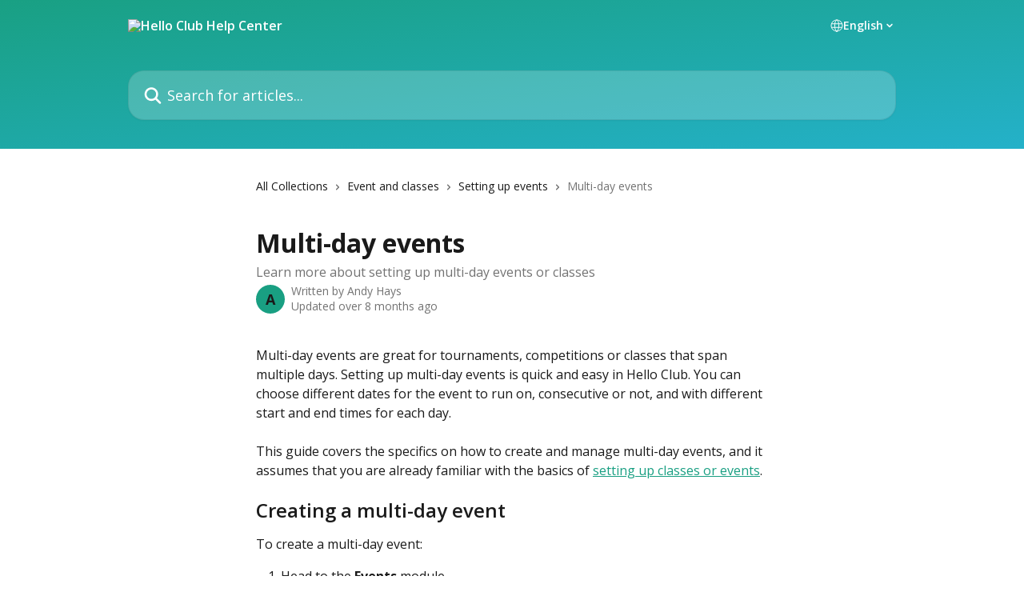

--- FILE ---
content_type: text/html; charset=utf-8
request_url: https://help.helloclub.com/en/articles/4344014-multi-day-events
body_size: 15051
content:
<!DOCTYPE html><html lang="en"><head><meta charSet="utf-8" data-next-head=""/><title data-next-head="">Multi-day events | Hello Club Help Center</title><meta property="og:title" content="Multi-day events | Hello Club Help Center" data-next-head=""/><meta name="twitter:title" content="Multi-day events | Hello Club Help Center" data-next-head=""/><meta property="og:description" content="Learn more about setting up multi-day events or classes" data-next-head=""/><meta name="twitter:description" content="Learn more about setting up multi-day events or classes" data-next-head=""/><meta name="description" content="Learn more about setting up multi-day events or classes" data-next-head=""/><meta property="og:type" content="article" data-next-head=""/><meta property="og:image" content="https://downloads.intercomcdn.com/i/o/556279/a9d04e1fd36ef1ddb70eb6e1/cff93d2a9a2c0c7f3c8fbb451dc6021f.jpg" data-next-head=""/><meta property="twitter:image" content="https://downloads.intercomcdn.com/i/o/556279/a9d04e1fd36ef1ddb70eb6e1/cff93d2a9a2c0c7f3c8fbb451dc6021f.jpg" data-next-head=""/><meta name="robots" content="all" data-next-head=""/><meta name="viewport" content="width=device-width, initial-scale=1" data-next-head=""/><link href="https://intercom.help/helloclub/assets/favicon" rel="icon" data-next-head=""/><link rel="canonical" href="https://help.helloclub.com/en/articles/4344014-multi-day-events" data-next-head=""/><link rel="alternate" href="https://help.helloclub.com/en/articles/4344014-multi-day-events" hrefLang="en" data-next-head=""/><link rel="alternate" href="https://help.helloclub.com/en/articles/4344014-multi-day-events" hrefLang="x-default" data-next-head=""/><link nonce="deeSIWXNkk5ojxjfAA92cnMi69y/DOxUg4KRtDYW0qk=" rel="preload" href="https://static.intercomassets.com/_next/static/css/3141721a1e975790.css" as="style"/><link nonce="deeSIWXNkk5ojxjfAA92cnMi69y/DOxUg4KRtDYW0qk=" rel="stylesheet" href="https://static.intercomassets.com/_next/static/css/3141721a1e975790.css" data-n-g=""/><link nonce="deeSIWXNkk5ojxjfAA92cnMi69y/DOxUg4KRtDYW0qk=" rel="preload" href="https://static.intercomassets.com/_next/static/css/13130565ff5657d1.css" as="style"/><link nonce="deeSIWXNkk5ojxjfAA92cnMi69y/DOxUg4KRtDYW0qk=" rel="stylesheet" href="https://static.intercomassets.com/_next/static/css/13130565ff5657d1.css"/><noscript data-n-css="deeSIWXNkk5ojxjfAA92cnMi69y/DOxUg4KRtDYW0qk="></noscript><script defer="" nonce="deeSIWXNkk5ojxjfAA92cnMi69y/DOxUg4KRtDYW0qk=" nomodule="" src="https://static.intercomassets.com/_next/static/chunks/polyfills-42372ed130431b0a.js"></script><script defer="" src="https://static.intercomassets.com/_next/static/chunks/5691.a412599123a5069e.js" nonce="deeSIWXNkk5ojxjfAA92cnMi69y/DOxUg4KRtDYW0qk="></script><script src="https://static.intercomassets.com/_next/static/chunks/webpack-899fee348619caaf.js" nonce="deeSIWXNkk5ojxjfAA92cnMi69y/DOxUg4KRtDYW0qk=" defer=""></script><script src="https://static.intercomassets.com/_next/static/chunks/framework-1f1b8d38c1d86c61.js" nonce="deeSIWXNkk5ojxjfAA92cnMi69y/DOxUg4KRtDYW0qk=" defer=""></script><script src="https://static.intercomassets.com/_next/static/chunks/main-2c5e5f2c49cfa8a6.js" nonce="deeSIWXNkk5ojxjfAA92cnMi69y/DOxUg4KRtDYW0qk=" defer=""></script><script src="https://static.intercomassets.com/_next/static/chunks/pages/_app-2d5e77f45ec55626.js" nonce="deeSIWXNkk5ojxjfAA92cnMi69y/DOxUg4KRtDYW0qk=" defer=""></script><script src="https://static.intercomassets.com/_next/static/chunks/d0502abb-aa607f45f5026044.js" nonce="deeSIWXNkk5ojxjfAA92cnMi69y/DOxUg4KRtDYW0qk=" defer=""></script><script src="https://static.intercomassets.com/_next/static/chunks/6190-ef428f6633b5a03f.js" nonce="deeSIWXNkk5ojxjfAA92cnMi69y/DOxUg4KRtDYW0qk=" defer=""></script><script src="https://static.intercomassets.com/_next/static/chunks/5729-6d79ddfe1353a77c.js" nonce="deeSIWXNkk5ojxjfAA92cnMi69y/DOxUg4KRtDYW0qk=" defer=""></script><script src="https://static.intercomassets.com/_next/static/chunks/2384-242e4a028ba58b01.js" nonce="deeSIWXNkk5ojxjfAA92cnMi69y/DOxUg4KRtDYW0qk=" defer=""></script><script src="https://static.intercomassets.com/_next/static/chunks/4835-9db7cd232aae5617.js" nonce="deeSIWXNkk5ojxjfAA92cnMi69y/DOxUg4KRtDYW0qk=" defer=""></script><script src="https://static.intercomassets.com/_next/static/chunks/2735-6fafbb9ff4abfca1.js" nonce="deeSIWXNkk5ojxjfAA92cnMi69y/DOxUg4KRtDYW0qk=" defer=""></script><script src="https://static.intercomassets.com/_next/static/chunks/pages/%5BhelpCenterIdentifier%5D/%5Blocale%5D/articles/%5BarticleSlug%5D-0426bb822f2fd459.js" nonce="deeSIWXNkk5ojxjfAA92cnMi69y/DOxUg4KRtDYW0qk=" defer=""></script><script src="https://static.intercomassets.com/_next/static/8KXZrvQS8ExAXyCJzGv7M/_buildManifest.js" nonce="deeSIWXNkk5ojxjfAA92cnMi69y/DOxUg4KRtDYW0qk=" defer=""></script><script src="https://static.intercomassets.com/_next/static/8KXZrvQS8ExAXyCJzGv7M/_ssgManifest.js" nonce="deeSIWXNkk5ojxjfAA92cnMi69y/DOxUg4KRtDYW0qk=" defer=""></script><meta name="sentry-trace" content="d01e4e52173ec606944b8ca60e67df1a-3d41bf5ac40f4f79-0"/><meta name="baggage" content="sentry-environment=production,sentry-release=bd73d28013b550363508e1b733bd899af7f7fb84,sentry-public_key=187f842308a64dea9f1f64d4b1b9c298,sentry-trace_id=d01e4e52173ec606944b8ca60e67df1a,sentry-org_id=2129,sentry-sampled=false,sentry-sample_rand=0.6984975528842126,sentry-sample_rate=0"/><style id="__jsx-7397516">:root{--body-bg: rgb(255, 255, 255);
--body-image: none;
--body-bg-rgb: 255, 255, 255;
--body-border: rgb(230, 230, 230);
--body-primary-color: #1a1a1a;
--body-secondary-color: #737373;
--body-reaction-bg: rgb(242, 242, 242);
--body-reaction-text-color: rgb(64, 64, 64);
--body-toc-active-border: #737373;
--body-toc-inactive-border: #f2f2f2;
--body-toc-inactive-color: #737373;
--body-toc-active-font-weight: 400;
--body-table-border: rgb(204, 204, 204);
--body-color: hsl(0, 0%, 0%);
--footer-bg: rgb(255, 166, 32);
--footer-image: none;
--footer-border: rgb(236, 142, 0);
--footer-color: hsl(0, 0%, 100%);
--header-bg: none;
--header-image: linear-gradient(to bottom right, #19a083,#24b1c9);
--header-color: hsl(0, 0%, 100%);
--collection-card-bg: rgb(255, 255, 255);
--collection-card-image: none;
--collection-card-color: hsl(167, 73%, 36%);
--card-bg: rgb(255, 255, 255);
--card-border-color: rgb(230, 230, 230);
--card-border-inner-radius: 15px;
--card-border-radius: 20px;
--card-shadow: 0 1px 2px 0 rgb(0 0 0 / 0.05);
--search-bar-border-radius: 20px;
--search-bar-width: 100%;
--ticket-blue-bg-color: #dce1f9;
--ticket-blue-text-color: #334bfa;
--ticket-green-bg-color: #d7efdc;
--ticket-green-text-color: #0f7134;
--ticket-orange-bg-color: #ffebdb;
--ticket-orange-text-color: #b24d00;
--ticket-red-bg-color: #ffdbdb;
--ticket-red-text-color: #df2020;
--header-height: 405px;
--header-subheader-background-color: #000000;
--header-subheader-font-color: #FFFFFF;
--content-block-bg: rgb(255, 255, 255);
--content-block-image: none;
--content-block-color: hsl(0, 0%, 10%);
--content-block-button-bg: rgb(51, 75, 250);
--content-block-button-image: none;
--content-block-button-color: hsl(0, 0%, 100%);
--content-block-button-radius: 6px;
--primary-color: hsl(167, 73%, 36%);
--primary-color-alpha-10: hsla(167, 73%, 36%, 0.1);
--primary-color-alpha-60: hsla(167, 73%, 36%, 0.6);
--text-on-primary-color: #1a1a1a}</style><style id="__jsx-2765454075">:root{--font-family-primary: 'Open Sans', 'Open Sans Fallback'}</style><style id="__jsx-3995038989">:root{--font-family-secondary: 'Open Sans', 'Open Sans Fallback'}</style><style id="__jsx-cf6f0ea00fa5c760">.fade-background.jsx-cf6f0ea00fa5c760{background:radial-gradient(333.38%100%at 50%0%,rgba(var(--body-bg-rgb),0)0%,rgba(var(--body-bg-rgb),.00925356)11.67%,rgba(var(--body-bg-rgb),.0337355)21.17%,rgba(var(--body-bg-rgb),.0718242)28.85%,rgba(var(--body-bg-rgb),.121898)35.03%,rgba(var(--body-bg-rgb),.182336)40.05%,rgba(var(--body-bg-rgb),.251516)44.25%,rgba(var(--body-bg-rgb),.327818)47.96%,rgba(var(--body-bg-rgb),.409618)51.51%,rgba(var(--body-bg-rgb),.495297)55.23%,rgba(var(--body-bg-rgb),.583232)59.47%,rgba(var(--body-bg-rgb),.671801)64.55%,rgba(var(--body-bg-rgb),.759385)70.81%,rgba(var(--body-bg-rgb),.84436)78.58%,rgba(var(--body-bg-rgb),.9551)88.2%,rgba(var(--body-bg-rgb),1)100%),var(--header-image),var(--header-bg);background-size:cover;background-position-x:center}</style><style id="__jsx-4bed0c08ce36899e">.article_body a:not(.intercom-h2b-button){color:var(--primary-color)}article a.intercom-h2b-button{background-color:var(--primary-color);border:0}.zendesk-article table{overflow-x:scroll!important;display:block!important;height:auto!important}.intercom-interblocks-unordered-nested-list ul,.intercom-interblocks-ordered-nested-list ol{margin-top:16px;margin-bottom:16px}.intercom-interblocks-unordered-nested-list ul .intercom-interblocks-unordered-nested-list ul,.intercom-interblocks-unordered-nested-list ul .intercom-interblocks-ordered-nested-list ol,.intercom-interblocks-ordered-nested-list ol .intercom-interblocks-ordered-nested-list ol,.intercom-interblocks-ordered-nested-list ol .intercom-interblocks-unordered-nested-list ul{margin-top:0;margin-bottom:0}.intercom-interblocks-image a:focus{outline-offset:3px}</style></head><body><div id="__next"><div dir="ltr" class="h-full w-full"><span class="hidden">Copyright (c) 2023, Intercom, Inc. (<a href="/cdn-cgi/l/email-protection" class="__cf_email__" data-cfemail="056960626469456c6b716077666a682b6c6a">[email&#160;protected]</a>) with Reserved Font Name &quot;Open Sans&quot;.
      This Font Software is licensed under the SIL Open Font License, Version 1.1.</span><span class="hidden">Copyright (c) 2023, Intercom, Inc. (<a href="/cdn-cgi/l/email-protection" class="__cf_email__" data-cfemail="87ebe2e0e6ebc7eee9f3e2f5e4e8eaa9eee8">[email&#160;protected]</a>) with Reserved Font Name &quot;Open Sans&quot;.
      This Font Software is licensed under the SIL Open Font License, Version 1.1.</span><a href="#main-content" class="sr-only font-bold text-header-color focus:not-sr-only focus:absolute focus:left-4 focus:top-4 focus:z-50" aria-roledescription="Link, Press control-option-right-arrow to exit">Skip to main content</a><main class="header__lite"><header id="header" data-testid="header" class="jsx-cf6f0ea00fa5c760 flex flex-col text-header-color"><div class="jsx-cf6f0ea00fa5c760 relative flex grow flex-col mb-9 bg-header-bg bg-header-image bg-cover bg-center pb-9"><div id="sr-announcement" aria-live="polite" class="jsx-cf6f0ea00fa5c760 sr-only"></div><div class="jsx-cf6f0ea00fa5c760 flex h-full flex-col items-center marker:shrink-0"><section class="relative flex w-full flex-col mb-6 pb-6"><div class="header__meta_wrapper flex justify-center px-5 pt-6 leading-none sm:px-10"><div class="flex items-center w-240" data-testid="subheader-container"><div class="mo__body header__site_name"><div class="header__logo"><a href="/en/"><img src="https://downloads.intercomcdn.com/i/o/556284/fbac36703d01a39cbce1884f/151cc9cb96b043aab3c775ef1af05f3f.png" height="200" alt="Hello Club Help Center"/></a></div></div><div><div class="flex items-center font-semibold"><div class="flex items-center md:hidden" data-testid="small-screen-children"><button class="flex items-center border-none bg-transparent px-1.5" data-testid="hamburger-menu-button" aria-label="Open menu"><svg width="24" height="24" viewBox="0 0 16 16" xmlns="http://www.w3.org/2000/svg" class="fill-current"><path d="M1.86861 2C1.38889 2 1 2.3806 1 2.85008C1 3.31957 1.38889 3.70017 1.86861 3.70017H14.1314C14.6111 3.70017 15 3.31957 15 2.85008C15 2.3806 14.6111 2 14.1314 2H1.86861Z"></path><path d="M1 8C1 7.53051 1.38889 7.14992 1.86861 7.14992H14.1314C14.6111 7.14992 15 7.53051 15 8C15 8.46949 14.6111 8.85008 14.1314 8.85008H1.86861C1.38889 8.85008 1 8.46949 1 8Z"></path><path d="M1 13.1499C1 12.6804 1.38889 12.2998 1.86861 12.2998H14.1314C14.6111 12.2998 15 12.6804 15 13.1499C15 13.6194 14.6111 14 14.1314 14H1.86861C1.38889 14 1 13.6194 1 13.1499Z"></path></svg></button><div class="fixed right-0 top-0 z-50 h-full w-full hidden" data-testid="hamburger-menu"><div class="flex h-full w-full justify-end bg-black bg-opacity-30"><div class="flex h-fit w-full flex-col bg-white opacity-100 sm:h-full sm:w-1/2"><button class="text-body-font flex items-center self-end border-none bg-transparent pr-6 pt-6" data-testid="hamburger-menu-close-button" aria-label="Close menu"><svg width="24" height="24" viewBox="0 0 16 16" xmlns="http://www.w3.org/2000/svg"><path d="M3.5097 3.5097C3.84165 3.17776 4.37984 3.17776 4.71178 3.5097L7.99983 6.79775L11.2879 3.5097C11.6198 3.17776 12.158 3.17776 12.49 3.5097C12.8219 3.84165 12.8219 4.37984 12.49 4.71178L9.20191 7.99983L12.49 11.2879C12.8219 11.6198 12.8219 12.158 12.49 12.49C12.158 12.8219 11.6198 12.8219 11.2879 12.49L7.99983 9.20191L4.71178 12.49C4.37984 12.8219 3.84165 12.8219 3.5097 12.49C3.17776 12.158 3.17776 11.6198 3.5097 11.2879L6.79775 7.99983L3.5097 4.71178C3.17776 4.37984 3.17776 3.84165 3.5097 3.5097Z"></path></svg></button><nav class="flex flex-col pl-4 text-black"><div class="relative cursor-pointer has-[:focus]:outline"><select class="peer absolute z-10 block h-6 w-full cursor-pointer opacity-0 md:text-base" aria-label="Change language" id="language-selector"><option value="/en/articles/4344014-multi-day-events" class="text-black" selected="">English</option></select><div class="mb-10 ml-5 flex items-center gap-1 text-md hover:opacity-80 peer-hover:opacity-80 md:m-0 md:ml-3 md:text-base" aria-hidden="true"><svg id="locale-picker-globe" width="16" height="16" viewBox="0 0 16 16" fill="none" xmlns="http://www.w3.org/2000/svg" class="shrink-0" aria-hidden="true"><path d="M8 15C11.866 15 15 11.866 15 8C15 4.13401 11.866 1 8 1C4.13401 1 1 4.13401 1 8C1 11.866 4.13401 15 8 15Z" stroke="currentColor" stroke-linecap="round" stroke-linejoin="round"></path><path d="M8 15C9.39949 15 10.534 11.866 10.534 8C10.534 4.13401 9.39949 1 8 1C6.60051 1 5.466 4.13401 5.466 8C5.466 11.866 6.60051 15 8 15Z" stroke="currentColor" stroke-linecap="round" stroke-linejoin="round"></path><path d="M1.448 5.75989H14.524" stroke="currentColor" stroke-linecap="round" stroke-linejoin="round"></path><path d="M1.448 10.2402H14.524" stroke="currentColor" stroke-linecap="round" stroke-linejoin="round"></path></svg>English<svg id="locale-picker-arrow" width="16" height="16" viewBox="0 0 16 16" fill="none" xmlns="http://www.w3.org/2000/svg" class="shrink-0" aria-hidden="true"><path d="M5 6.5L8.00093 9.5L11 6.50187" stroke="currentColor" stroke-width="1.5" stroke-linecap="round" stroke-linejoin="round"></path></svg></div></div></nav></div></div></div></div><nav class="hidden items-center md:flex" data-testid="large-screen-children"><div class="relative cursor-pointer has-[:focus]:outline"><select class="peer absolute z-10 block h-6 w-full cursor-pointer opacity-0 md:text-base" aria-label="Change language" id="language-selector"><option value="/en/articles/4344014-multi-day-events" class="text-black" selected="">English</option></select><div class="mb-10 ml-5 flex items-center gap-1 text-md hover:opacity-80 peer-hover:opacity-80 md:m-0 md:ml-3 md:text-base" aria-hidden="true"><svg id="locale-picker-globe" width="16" height="16" viewBox="0 0 16 16" fill="none" xmlns="http://www.w3.org/2000/svg" class="shrink-0" aria-hidden="true"><path d="M8 15C11.866 15 15 11.866 15 8C15 4.13401 11.866 1 8 1C4.13401 1 1 4.13401 1 8C1 11.866 4.13401 15 8 15Z" stroke="currentColor" stroke-linecap="round" stroke-linejoin="round"></path><path d="M8 15C9.39949 15 10.534 11.866 10.534 8C10.534 4.13401 9.39949 1 8 1C6.60051 1 5.466 4.13401 5.466 8C5.466 11.866 6.60051 15 8 15Z" stroke="currentColor" stroke-linecap="round" stroke-linejoin="round"></path><path d="M1.448 5.75989H14.524" stroke="currentColor" stroke-linecap="round" stroke-linejoin="round"></path><path d="M1.448 10.2402H14.524" stroke="currentColor" stroke-linecap="round" stroke-linejoin="round"></path></svg>English<svg id="locale-picker-arrow" width="16" height="16" viewBox="0 0 16 16" fill="none" xmlns="http://www.w3.org/2000/svg" class="shrink-0" aria-hidden="true"><path d="M5 6.5L8.00093 9.5L11 6.50187" stroke="currentColor" stroke-width="1.5" stroke-linecap="round" stroke-linejoin="round"></path></svg></div></div></nav></div></div></div></div></section><section class="relative mx-5 flex h-full w-full flex-col items-center px-5 sm:px-10"><div class="flex h-full max-w-full flex-col w-240 justify-end" data-testid="main-header-container"><div id="search-bar" class="relative w-full"><form action="/en/" autoComplete="off"><div class="flex w-full flex-col items-start"><div class="relative flex w-full sm:w-search-bar"><label for="search-input" class="sr-only">Search for articles...</label><input id="search-input" type="text" autoComplete="off" class="peer w-full rounded-search-bar border border-black-alpha-8 bg-white-alpha-20 p-4 ps-12 font-secondary text-lg text-header-color shadow-search-bar outline-none transition ease-linear placeholder:text-header-color hover:bg-white-alpha-27 hover:shadow-search-bar-hover focus:border-transparent focus:bg-white focus:text-black-10 focus:shadow-search-bar-focused placeholder:focus:text-black-45" placeholder="Search for articles..." name="q" aria-label="Search for articles..." value=""/><div class="absolute inset-y-0 start-0 flex items-center fill-header-color peer-focus-visible:fill-black-45 pointer-events-none ps-5"><svg width="22" height="21" viewBox="0 0 22 21" xmlns="http://www.w3.org/2000/svg" class="fill-inherit" aria-hidden="true"><path fill-rule="evenodd" clip-rule="evenodd" d="M3.27485 8.7001C3.27485 5.42781 5.92757 2.7751 9.19985 2.7751C12.4721 2.7751 15.1249 5.42781 15.1249 8.7001C15.1249 11.9724 12.4721 14.6251 9.19985 14.6251C5.92757 14.6251 3.27485 11.9724 3.27485 8.7001ZM9.19985 0.225098C4.51924 0.225098 0.724854 4.01948 0.724854 8.7001C0.724854 13.3807 4.51924 17.1751 9.19985 17.1751C11.0802 17.1751 12.8176 16.5627 14.2234 15.5265L19.0981 20.4013C19.5961 20.8992 20.4033 20.8992 20.9013 20.4013C21.3992 19.9033 21.3992 19.0961 20.9013 18.5981L16.0264 13.7233C17.0625 12.3176 17.6749 10.5804 17.6749 8.7001C17.6749 4.01948 13.8805 0.225098 9.19985 0.225098Z"></path></svg></div></div></div></form></div></div></section></div></div></header><div class="z-1 flex shrink-0 grow basis-auto justify-center px-5 sm:px-10"><section data-testid="main-content" id="main-content" class="max-w-full w-240"><section data-testid="article-section" class="section section__article"><div class="justify-center flex"><div class="relative z-3 w-full lg:max-w-160 "><div class="flex pb-6 max-md:pb-2 lg:max-w-160"><div tabindex="-1" class="focus:outline-none"><div class="flex flex-wrap items-baseline pb-4 text-base" tabindex="0" role="navigation" aria-label="Breadcrumb"><a href="/en/" class="pr-2 text-body-primary-color no-underline hover:text-body-secondary-color">All Collections</a><div class="pr-2" aria-hidden="true"><svg width="6" height="10" viewBox="0 0 6 10" class="block h-2 w-2 fill-body-secondary-color rtl:rotate-180" xmlns="http://www.w3.org/2000/svg"><path fill-rule="evenodd" clip-rule="evenodd" d="M0.648862 0.898862C0.316916 1.23081 0.316916 1.769 0.648862 2.10094L3.54782 4.9999L0.648862 7.89886C0.316916 8.23081 0.316917 8.769 0.648862 9.10094C0.980808 9.43289 1.519 9.43289 1.85094 9.10094L5.35094 5.60094C5.68289 5.269 5.68289 4.73081 5.35094 4.39886L1.85094 0.898862C1.519 0.566916 0.980807 0.566916 0.648862 0.898862Z"></path></svg></div><a href="https://help.helloclub.com/en/collections/1052280-event-and-classes" class="pr-2 text-body-primary-color no-underline hover:text-body-secondary-color" data-testid="breadcrumb-0">Event and classes</a><div class="pr-2" aria-hidden="true"><svg width="6" height="10" viewBox="0 0 6 10" class="block h-2 w-2 fill-body-secondary-color rtl:rotate-180" xmlns="http://www.w3.org/2000/svg"><path fill-rule="evenodd" clip-rule="evenodd" d="M0.648862 0.898862C0.316916 1.23081 0.316916 1.769 0.648862 2.10094L3.54782 4.9999L0.648862 7.89886C0.316916 8.23081 0.316917 8.769 0.648862 9.10094C0.980808 9.43289 1.519 9.43289 1.85094 9.10094L5.35094 5.60094C5.68289 5.269 5.68289 4.73081 5.35094 4.39886L1.85094 0.898862C1.519 0.566916 0.980807 0.566916 0.648862 0.898862Z"></path></svg></div><a href="https://help.helloclub.com/en/collections/3253140-setting-up-events" class="pr-2 text-body-primary-color no-underline hover:text-body-secondary-color" data-testid="breadcrumb-1">Setting up events</a><div class="pr-2" aria-hidden="true"><svg width="6" height="10" viewBox="0 0 6 10" class="block h-2 w-2 fill-body-secondary-color rtl:rotate-180" xmlns="http://www.w3.org/2000/svg"><path fill-rule="evenodd" clip-rule="evenodd" d="M0.648862 0.898862C0.316916 1.23081 0.316916 1.769 0.648862 2.10094L3.54782 4.9999L0.648862 7.89886C0.316916 8.23081 0.316917 8.769 0.648862 9.10094C0.980808 9.43289 1.519 9.43289 1.85094 9.10094L5.35094 5.60094C5.68289 5.269 5.68289 4.73081 5.35094 4.39886L1.85094 0.898862C1.519 0.566916 0.980807 0.566916 0.648862 0.898862Z"></path></svg></div><div class="text-body-secondary-color">Multi-day events</div></div></div></div><div class=""><div class="article intercom-force-break"><div class="mb-10 max-lg:mb-6"><div class="flex flex-col gap-4"><div class="flex flex-col"><h1 class="mb-1 font-primary text-2xl font-bold leading-10 text-body-primary-color">Multi-day events</h1><div class="text-md font-normal leading-normal text-body-secondary-color"><p>Learn more about setting up multi-day events or classes</p></div></div><div class="avatar"><div class="avatar__photo"><span class="inline-flex items-center justify-center rounded-full bg-primary text-lg font-bold leading-6 text-primary-text shadow-solid-2 shadow-body-bg [&amp;:nth-child(n+2)]:hidden lg:[&amp;:nth-child(n+2)]:inline-flex h-8 w-8 sm:h-9 sm:w-9"><span class="text-lg leading-6">A</span></span></div><div class="avatar__info -mt-0.5 text-base"><span class="text-body-secondary-color"><div>Written by <span>Andy Hays</span></div> <!-- -->Updated over 8 months ago</span></div></div></div></div><div class="jsx-4bed0c08ce36899e "><div class="jsx-4bed0c08ce36899e article_body"><article class="jsx-4bed0c08ce36899e "><div class="intercom-interblocks-paragraph no-margin intercom-interblocks-align-left"><p>Multi-day events are great for tournaments, competitions or classes that span multiple days. Setting up multi-day events is quick and easy in Hello Club. You can choose different dates for the event to run on, consecutive or not, and with different start and end times for each day.</p></div><div class="intercom-interblocks-paragraph no-margin intercom-interblocks-align-left"><p> </p></div><div class="intercom-interblocks-paragraph no-margin intercom-interblocks-align-left"><p>This guide covers the specifics on how to create and manage multi-day events, and it assumes that you are already familiar with the basics of <a href="https://help.helloclub.com/en/articles/4292742-setting-up-classes-or-events" rel="nofollow noopener noreferrer" target="_blank">setting up classes or events</a>.</p></div><div class="intercom-interblocks-paragraph no-margin intercom-interblocks-align-left"><p> </p></div><div class="intercom-interblocks-heading intercom-interblocks-align-left"><h1 id="creating-a-multi-day-event">Creating a multi-day event</h1></div><div class="intercom-interblocks-paragraph no-margin intercom-interblocks-align-left"><p>To create a multi-day event:</p></div><div class="intercom-interblocks-ordered-nested-list"><ol><li><div class="intercom-interblocks-paragraph no-margin intercom-interblocks-align-left"><p>Head to the <b>Events</b> module</p></div></li><li><div class="intercom-interblocks-paragraph no-margin intercom-interblocks-align-left"><p>Click on the green button in the bottom right to add a new event</p></div></li><li><div class="intercom-interblocks-paragraph no-margin intercom-interblocks-align-left"><p>Fill out the basic details and then press the <b>Next</b> button</p></div></li><li><div class="intercom-interblocks-paragraph no-margin intercom-interblocks-align-left"><p>On the Date &amp; time card, select <b>Multi</b>-<b>day</b> as the event type.</p></div></li></ol></div><div class="intercom-interblocks-image intercom-interblocks-align-center"><a href="https://downloads.intercomcdn.com/i/o/269128922/37824f4b2a734519c28d4e4d/image.png?expires=1769128200&amp;signature=a63f2f1e12f4c5e30ce23635eddb22de966b598b88ed22d3d5010bb60f25b07f&amp;req=diYuF8t2lINdFb4f3HP0gMMlJWZhemqOimceyJpK6ee4GVj6k5r3zcCs4NjT%0ABJVVlf8jP3ZAtfLmSg%3D%3D%0A" target="_blank" rel="noreferrer nofollow noopener"><img src="https://downloads.intercomcdn.com/i/o/269128922/37824f4b2a734519c28d4e4d/image.png?expires=1769128200&amp;signature=a63f2f1e12f4c5e30ce23635eddb22de966b598b88ed22d3d5010bb60f25b07f&amp;req=diYuF8t2lINdFb4f3HP0gMMlJWZhemqOimceyJpK6ee4GVj6k5r3zcCs4NjT%0ABJVVlf8jP3ZAtfLmSg%3D%3D%0A" width="355" height="70"/></a></div><div class="intercom-interblocks-paragraph no-margin intercom-interblocks-align-left"><p><b><i>Note:</i></b> The type of event can only be chosen when creating an event, it cannot be edited once the event is created.</p></div><div class="intercom-interblocks-paragraph no-margin intercom-interblocks-align-left"><p> </p></div><div class="intercom-interblocks-paragraph no-margin intercom-interblocks-align-left"><p>Once selected, you can specify the dates and start and end times for each part of the multi-day event. To add another day, select the <b>Add day</b> button on the bottom left:</p></div><div class="intercom-interblocks-paragraph no-margin intercom-interblocks-align-left"><p> </p></div><div class="intercom-interblocks-image intercom-interblocks-align-center"><a href="https://downloads.intercomcdn.com/i/o/244600766/55d0a6d1cfafe3e13c4c4f83/image.png?expires=1769128200&amp;signature=cbb709826b36759e8d81a5d9309f0dba4e72b678fa8f3cbf7f2469526ae39919&amp;req=diQjEMl%2BmodZFb4f3HP0gAiXNp5G9lzMNpPOBbFYZiUsrYFgwkYu95D%2FO14I%0AOkPI3Y%2BWe5MCZy7ZOQ%3D%3D%0A" target="_blank" rel="noreferrer nofollow noopener"><img src="https://downloads.intercomcdn.com/i/o/244600766/55d0a6d1cfafe3e13c4c4f83/image.png?expires=1769128200&amp;signature=cbb709826b36759e8d81a5d9309f0dba4e72b678fa8f3cbf7f2469526ae39919&amp;req=diQjEMl%2BmodZFb4f3HP0gAiXNp5G9lzMNpPOBbFYZiUsrYFgwkYu95D%2FO14I%0AOkPI3Y%2BWe5MCZy7ZOQ%3D%3D%0A" width="530" height="204"/></a></div><div class="intercom-interblocks-paragraph no-margin intercom-interblocks-align-left"><p>Once you&#x27;ve set up the days and times, continue setting up the rest of the event as you would with any other type. </p></div><div class="intercom-interblocks-paragraph no-margin intercom-interblocks-align-left"><p> </p></div><div class="intercom-interblocks-heading intercom-interblocks-align-left"><h1 id="attendance-for-multi-day-events">Attendance for multi-day events</h1></div><div class="intercom-interblocks-paragraph no-margin intercom-interblocks-align-left"><p>When creating a recurring event that’s open for members to sign up to, you will encounter a setting called <b>Multi</b>-<b>day handling</b> on the attendance settings card. You can use this setting to determine if members sign up for the whole event series, or if they can sign up for each event in the series separately:</p></div><div class="intercom-interblocks-paragraph no-margin intercom-interblocks-align-left"><p> </p></div><div class="intercom-interblocks-image intercom-interblocks-align-center"><a href="https://downloads.intercomcdn.com/i/o/236270642/32f4171ebb8e1805f82b1b04/image.png?expires=1769128200&amp;signature=d2ccf3840ed30186f8202535ab3f7c5f9ae338eab52d382113661d17dfa3b9ed&amp;req=diMhFM5%2Bm4VdFb4f3HP0gC3XGyh1omw7y6MVRmwh412b%2BZhZ4VQqSihBsTcE%0Af0E%2FchzUzvrdtCY81A%3D%3D%0A" target="_blank" rel="noreferrer nofollow noopener"><img src="https://downloads.intercomcdn.com/i/o/236270642/32f4171ebb8e1805f82b1b04/image.png?expires=1769128200&amp;signature=d2ccf3840ed30186f8202535ab3f7c5f9ae338eab52d382113661d17dfa3b9ed&amp;req=diMhFM5%2Bm4VdFb4f3HP0gC3XGyh1omw7y6MVRmwh412b%2BZhZ4VQqSihBsTcE%0Af0E%2FchzUzvrdtCY81A%3D%3D%0A" width="414" height="99"/></a></div><div class="intercom-interblocks-paragraph no-margin intercom-interblocks-align-left"><p>This setting will also determine if the fees are charged for the entire event series, or per individual event in the series.</p></div><div class="intercom-interblocks-paragraph no-margin intercom-interblocks-align-left"><p> </p></div><div class="intercom-interblocks-heading intercom-interblocks-align-left"><h1 id="changing-multi-day-events">Changing multi-day events</h1></div><div class="intercom-interblocks-paragraph no-margin intercom-interblocks-align-left"><p>To change a multi-day event:</p></div><div class="intercom-interblocks-ordered-nested-list"><ol><li><div class="intercom-interblocks-paragraph no-margin intercom-interblocks-align-left"><p>Go to the <b>Events</b> module</p></div></li><li><div class="intercom-interblocks-paragraph no-margin intercom-interblocks-align-left"><p>Click on the event you want to change or select <b>Edit</b> in the <a href="https://help.helloclub.com/en/articles/1900007-the-context-menu">context menu</a></p></div></li><li><div class="intercom-interblocks-paragraph no-margin intercom-interblocks-align-left"><p>Make the relevant changes</p></div></li><li><div class="intercom-interblocks-paragraph no-margin intercom-interblocks-align-left"><p>When prompted, choose what part of the multi-day event you want to change.</p></div></li></ol></div><div class="intercom-interblocks-paragraph no-margin intercom-interblocks-align-left"><p>You will get the choice to change a single event, the selected event and all following events in the series, or to all events in the multi-day event series:</p></div><div class="intercom-interblocks-paragraph no-margin intercom-interblocks-align-left"><p> </p></div><div class="intercom-interblocks-image intercom-interblocks-align-center"><a href="https://downloads.intercomcdn.com/i/o/244597842/6ac55e31661f44a1b9748720/image.png?expires=1769128200&amp;signature=a0c908595c2c71fa8839b1489e52562dc410692f8ab25a6475dd35500d86ebac&amp;req=diQjE8B5lYVdFb4f3HP0gCEsJepBkZ9L6zYoc2ho5nrSWnxPuZQRwKtvikzN%0A%2FftzTszJMxP8O%2FiejA%3D%3D%0A" target="_blank" rel="noreferrer nofollow noopener"><img src="https://downloads.intercomcdn.com/i/o/244597842/6ac55e31661f44a1b9748720/image.png?expires=1769128200&amp;signature=a0c908595c2c71fa8839b1489e52562dc410692f8ab25a6475dd35500d86ebac&amp;req=diQjE8B5lYVdFb4f3HP0gCEsJepBkZ9L6zYoc2ho5nrSWnxPuZQRwKtvikzN%0A%2FftzTszJMxP8O%2FiejA%3D%3D%0A" width="317" height="112"/></a></div><div class="intercom-interblocks-paragraph no-margin intercom-interblocks-align-left"><p>There are a few settings for multi-day events that will always affect the entire series. For example, if you change the fees or attendance questions, these will change for all instances of the multi day series.</p></div><div class="intercom-interblocks-paragraph no-margin intercom-interblocks-align-left"><p> </p></div><div class="intercom-interblocks-heading intercom-interblocks-align-left"><h1 id="removing-multi-day-events">Removing multi-day events</h1></div><div class="intercom-interblocks-paragraph no-margin intercom-interblocks-align-left"><p>To remove a multi-day event:</p></div><div class="intercom-interblocks-ordered-nested-list"><ol><li><div class="intercom-interblocks-paragraph no-margin intercom-interblocks-align-left"><p>Go to the <b>Events</b> module</p></div></li><li><div class="intercom-interblocks-paragraph no-margin intercom-interblocks-align-left"><p>Find the event you want to remove and select <b>Remove</b> in the <a href="https://help.helloclub.com/en/articles/1900007-the-context-menu">context menu</a></p></div></li><li><div class="intercom-interblocks-paragraph no-margin intercom-interblocks-align-left"><p>When prompted, choose what part of the recurring event you want to remove.</p></div></li></ol></div><div class="intercom-interblocks-paragraph no-margin intercom-interblocks-align-left"><p>You will get the choice to remove a single event, the selected event and all following events in the series, or to all events in the multi-day event series:</p></div><div class="intercom-interblocks-paragraph no-margin intercom-interblocks-align-left"><p> </p></div><div class="intercom-interblocks-image intercom-interblocks-align-center"><a href="https://downloads.intercomcdn.com/i/o/244597842/6ac55e31661f44a1b9748720/image.png?expires=1769128200&amp;signature=a0c908595c2c71fa8839b1489e52562dc410692f8ab25a6475dd35500d86ebac&amp;req=diQjE8B5lYVdFb4f3HP0gCEsJepBkZ9L6zYoc2ho5nrSWnxPuZQRwKtvikzN%0A%2FftzTszJMxP8O%2FiejA%3D%3D%0A" target="_blank" rel="noreferrer nofollow noopener"><img src="https://downloads.intercomcdn.com/i/o/244597842/6ac55e31661f44a1b9748720/image.png?expires=1769128200&amp;signature=a0c908595c2c71fa8839b1489e52562dc410692f8ab25a6475dd35500d86ebac&amp;req=diQjE8B5lYVdFb4f3HP0gCEsJepBkZ9L6zYoc2ho5nrSWnxPuZQRwKtvikzN%0A%2FftzTszJMxP8O%2FiejA%3D%3D%0A" width="317" height="112"/></a></div><div class="intercom-interblocks-heading intercom-interblocks-align-left"><h1 id="frequently-asked-questions">Frequently asked questions</h1></div><div class="intercom-interblocks-subheading intercom-interblocks-align-left"><h2 id="can-i-make-multi-day-events-recurring">Can I make multi-day events recurring?</h2></div><div class="intercom-interblocks-paragraph no-margin intercom-interblocks-align-left"><p>No, not at this stage. To get around this limitation, you would need to set up a recurring event series for each day of the multi-day event separately.</p></div><div class="intercom-interblocks-paragraph no-margin intercom-interblocks-align-left"><p> </p></div><div class="intercom-interblocks-paragraph no-margin intercom-interblocks-align-left"><p>Use the <b>Copy</b> option in the <a href="https://help.helloclub.com/en/articles/1900007-the-context-menu">context menu</a> of the first event you created to copy its details and make it easier to set up.</p></div><div class="intercom-interblocks-paragraph no-margin intercom-interblocks-align-left"><p> </p></div><div class="intercom-interblocks-heading intercom-interblocks-align-left"><h1 id="further-reading">Further reading</h1></div><div class="intercom-interblocks-unordered-nested-list"><ul><li><div class="intercom-interblocks-paragraph no-margin intercom-interblocks-align-left"><p><a href="https://help.helloclub.com/en/articles/4292742-setting-up-classes-or-events" rel="nofollow noopener noreferrer" target="_blank">Setting up events or classes</a></p></div></li><li><div class="intercom-interblocks-paragraph no-margin intercom-interblocks-align-left"><p><a href="https://help.helloclub.com/en/articles/4610317-event-rules-and-fees">Event rules and fees</a></p></div></li><li><div class="intercom-interblocks-paragraph no-margin intercom-interblocks-align-left"><p><a href="https://help.helloclub.com/en/articles/5572931-event-notifications">Event notifications</a></p></div></li><li><div class="intercom-interblocks-paragraph no-margin intercom-interblocks-align-left"><p><a href="https://help.helloclub.com/en/articles/4340537-recurring-events" rel="nofollow noopener noreferrer" target="_blank">Recurring events</a></p></div></li><li><div class="intercom-interblocks-paragraph no-margin intercom-interblocks-align-left"><p><a href="https://help.helloclub.com/en/articles/5890367-hidden-events">Hidden events</a></p></div></li><li><div class="intercom-interblocks-paragraph no-margin intercom-interblocks-align-left"><p><a href="https://help.helloclub.com/en/articles/5801567-customising-event-banners">Customising event banners</a></p></div></li></ul></div></article></div></div></div></div><div class="intercom-reaction-picker -mb-4 -ml-4 -mr-4 mt-6 rounded-card sm:-mb-2 sm:-ml-1 sm:-mr-1 sm:mt-8" role="group" aria-label="feedback form"><div class="intercom-reaction-prompt">Did this answer your question?</div><div class="intercom-reactions-container"><button class="intercom-reaction" aria-label="Disappointed Reaction" tabindex="0" data-reaction-text="disappointed" aria-pressed="false"><span title="Disappointed">😞</span></button><button class="intercom-reaction" aria-label="Neutral Reaction" tabindex="0" data-reaction-text="neutral" aria-pressed="false"><span title="Neutral">😐</span></button><button class="intercom-reaction" aria-label="Smiley Reaction" tabindex="0" data-reaction-text="smiley" aria-pressed="false"><span title="Smiley">😃</span></button></div></div></div></div></section></section></div><footer id="footer" class="mt-24 shrink-0 bg-footer-bg px-0 py-12 text-left text-base text-footer-color"><div class="shrink-0 grow basis-auto px-5 sm:px-10"><div class="mx-auto max-w-240 sm:w-auto"><div><div class="text-center" data-testid="simple-footer-layout"><div class="align-middle text-lg text-footer-color"><a class="no-underline" href="/en/"><img data-testid="logo-img" src="https://downloads.intercomcdn.com/i/o/556281/ccc4c7a1a8e77a10972ecd8f/be1e42eb2e2a37202cd9df44f2840332.png" alt="Hello Club Help Center" class="max-h-8 contrast-80 inline"/></a></div><div class="mt-10" data-testid="simple-footer-links"><div class="flex flex-row justify-center"></div><ul data-testid="social-links" class="flex flex-wrap items-center gap-4 p-0 justify-center" id="social-links"><li class="list-none align-middle"><a target="_blank" href="https://www.facebook.com/helloclubdotcom" rel="nofollow noreferrer noopener" data-testid="footer-social-link-0" class="no-underline"><img src="https://intercom.help/helloclub/assets/svg/icon:social-facebook/ffffff" alt="" aria-label="https://www.facebook.com/helloclubdotcom" width="16" height="16" loading="lazy" data-testid="social-icon-facebook"/></a></li><li class="list-none align-middle"><a target="_blank" href="https://www.linkedin.com/company/helloclub" rel="nofollow noreferrer noopener" data-testid="footer-social-link-1" class="no-underline"><img src="https://intercom.help/helloclub/assets/svg/icon:social-linkedin/ffffff" alt="" aria-label="https://www.linkedin.com/company/helloclub" width="16" height="16" loading="lazy" data-testid="social-icon-linkedin"/></a></li></ul></div><div class="mt-10 flex justify-center"><div class="flex items-center text-sm" data-testid="intercom-advert-branding"><svg width="14" height="14" viewBox="0 0 16 16" fill="none" xmlns="http://www.w3.org/2000/svg"><title>Intercom</title><g clip-path="url(#clip0_1870_86937)"><path d="M14 0H2C0.895 0 0 0.895 0 2V14C0 15.105 0.895 16 2 16H14C15.105 16 16 15.105 16 14V2C16 0.895 15.105 0 14 0ZM10.133 3.02C10.133 2.727 10.373 2.49 10.667 2.49C10.961 2.49 11.2 2.727 11.2 3.02V10.134C11.2 10.428 10.96 10.667 10.667 10.667C10.372 10.667 10.133 10.427 10.133 10.134V3.02ZM7.467 2.672C7.467 2.375 7.705 2.132 8 2.132C8.294 2.132 8.533 2.375 8.533 2.672V10.484C8.533 10.781 8.293 11.022 8 11.022C7.705 11.022 7.467 10.782 7.467 10.484V2.672ZM4.8 3.022C4.8 2.727 5.04 2.489 5.333 2.489C5.628 2.489 5.867 2.726 5.867 3.019V10.133C5.867 10.427 5.627 10.666 5.333 10.666C5.039 10.666 4.8 10.426 4.8 10.133V3.02V3.022ZM2.133 4.088C2.133 3.792 2.373 3.554 2.667 3.554C2.961 3.554 3.2 3.792 3.2 4.087V8.887C3.2 9.18 2.96 9.419 2.667 9.419C2.372 9.419 2.133 9.179 2.133 8.886V4.086V4.088ZM13.68 12.136C13.598 12.206 11.622 13.866 8 13.866C4.378 13.866 2.402 12.206 2.32 12.136C2.096 11.946 2.07 11.608 2.262 11.384C2.452 11.161 2.789 11.134 3.012 11.324C3.044 11.355 4.808 12.8 8 12.8C11.232 12.8 12.97 11.343 12.986 11.328C13.209 11.138 13.546 11.163 13.738 11.386C13.93 11.61 13.904 11.946 13.68 12.138V12.136ZM13.867 8.886C13.867 9.181 13.627 9.42 13.333 9.42C13.039 9.42 12.8 9.18 12.8 8.887V4.087C12.8 3.791 13.04 3.553 13.333 3.553C13.628 3.553 13.867 3.791 13.867 4.086V8.886Z" class="fill-current"></path></g><defs><clipPath id="clip0_1870_86937"><rect width="16" height="16" fill="none"></rect></clipPath></defs></svg><a href="https://www.intercom.com/intercom-link?company=Hello+Club&amp;solution=customer-support&amp;utm_campaign=intercom-link&amp;utm_content=We+run+on+Intercom&amp;utm_medium=help-center&amp;utm_referrer=http%3A%2F%2Fhelp.helloclub.com%2Fen%2Farticles%2F4344014-multi-day-events&amp;utm_source=desktop-web" class="pl-2 align-middle no-underline">We run on Intercom</a></div></div><div class="flex justify-center"><div class="mt-2"><a href="https://www.intercom.com/dsa-report-form" target="_blank" rel="nofollow noreferrer noopener" class="no-underline" data-testid="report-content-link">Report Content</a></div></div></div></div></div></div></footer></main></div></div><script data-cfasync="false" src="/cdn-cgi/scripts/5c5dd728/cloudflare-static/email-decode.min.js"></script><script id="__NEXT_DATA__" type="application/json" nonce="deeSIWXNkk5ojxjfAA92cnMi69y/DOxUg4KRtDYW0qk=">{"props":{"pageProps":{"app":{"id":"gudevjri","messengerUrl":"https://widget.intercom.io/widget/gudevjri","name":"Hello Club","poweredByIntercomUrl":"https://www.intercom.com/intercom-link?company=Hello+Club\u0026solution=customer-support\u0026utm_campaign=intercom-link\u0026utm_content=We+run+on+Intercom\u0026utm_medium=help-center\u0026utm_referrer=http%3A%2F%2Fhelp.helloclub.com%2Fen%2Farticles%2F4344014-multi-day-events\u0026utm_source=desktop-web","features":{"consentBannerBeta":false,"customNotFoundErrorMessage":false,"disableFontPreloading":false,"disableNoMarginClassTransformation":false,"finOnHelpCenter":false,"hideIconsWithBackgroundImages":false,"messengerCustomFonts":false}},"helpCenterSite":{"customDomain":"help.helloclub.com","defaultLocale":"en","disableBranding":false,"externalLoginName":"Hello Club","externalLoginUrl":"https://app.helloclub.com","footerContactDetails":null,"footerLinks":{"custom":[],"socialLinks":[{"iconUrl":"https://intercom.help/helloclub/assets/svg/icon:social-facebook","provider":"facebook","url":"https://www.facebook.com/helloclubdotcom"},{"iconUrl":"https://intercom.help/helloclub/assets/svg/icon:social-linkedin","provider":"linkedin","url":"https://www.linkedin.com/company/helloclub"}],"linkGroups":[]},"headerLinks":[],"homeCollectionCols":1,"googleAnalyticsTrackingId":null,"googleTagManagerId":null,"pathPrefixForCustomDomain":null,"seoIndexingEnabled":true,"helpCenterId":538116,"url":"https://help.helloclub.com","customizedFooterTextContent":null,"consentBannerConfig":null,"canInjectCustomScripts":false,"scriptSection":1,"customScriptFilesExist":false},"localeLinks":[{"id":"en","absoluteUrl":"https://help.helloclub.com/en/articles/4344014-multi-day-events","available":true,"name":"English","selected":true,"url":"/en/articles/4344014-multi-day-events"}],"requestContext":{"articleSource":null,"academy":false,"canonicalUrl":"https://help.helloclub.com/en/articles/4344014-multi-day-events","headerless":false,"isDefaultDomainRequest":false,"nonce":"deeSIWXNkk5ojxjfAA92cnMi69y/DOxUg4KRtDYW0qk=","rootUrl":"/en/","sheetUserCipher":null,"type":"help-center"},"theme":{"color":"19a083","siteName":"Hello Club Help Center","headline":"","headerFontColor":"FFFFFF","logo":"https://downloads.intercomcdn.com/i/o/556284/fbac36703d01a39cbce1884f/151cc9cb96b043aab3c775ef1af05f3f.png","logoHeight":"200","header":null,"favicon":"https://intercom.help/helloclub/assets/favicon","locale":"en","homeUrl":"https://helloclub.com","social":"https://downloads.intercomcdn.com/i/o/556279/a9d04e1fd36ef1ddb70eb6e1/cff93d2a9a2c0c7f3c8fbb451dc6021f.jpg","urlPrefixForDefaultDomain":"https://intercom.help/helloclub","customDomain":"help.helloclub.com","customDomainUsesSsl":true,"customizationOptions":{"customizationType":1,"header":{"backgroundColor":"#19a083","fontColor":"#FFFFFF","fadeToEdge":true,"backgroundGradient":{"steps":[{"color":"#19a083"},{"color":"#24b1c9"}]},"backgroundImageId":null,"backgroundImageUrl":null},"body":{"backgroundColor":"#ffffff","fontColor":null,"fadeToEdge":null,"backgroundGradient":null,"backgroundImageId":null},"footer":{"backgroundColor":"#ffa620","fontColor":"#ffffff","fadeToEdge":null,"backgroundGradient":null,"backgroundImageId":null,"showRichTextField":null},"layout":{"homePage":{"blocks":[{"type":"tickets-portal-link","enabled":false},{"type":"collection-list","columns":1,"template":0},{"type":"article-list","columns":2,"enabled":false,"localizedContent":[{"title":"","locale":"en","links":[{"articleId":"empty_article_slot","type":"article-link"},{"articleId":"empty_article_slot","type":"article-link"},{"articleId":"empty_article_slot","type":"article-link"},{"articleId":"empty_article_slot","type":"article-link"},{"articleId":"empty_article_slot","type":"article-link"},{"articleId":"empty_article_slot","type":"article-link"}]}]},{"type":"content-block","enabled":false,"columns":1}]},"collectionsPage":{"showArticleDescriptions":false},"articlePage":{},"searchPage":{}},"collectionCard":{"global":{"backgroundColor":null,"fontColor":"19a083","fadeToEdge":null,"backgroundGradient":null,"backgroundImageId":null,"showIcons":true,"backgroundImageUrl":null},"collections":[]},"global":{"font":{"customFontFaces":[],"primary":"Open Sans","secondary":"Open Sans"},"componentStyle":{"card":{"type":"bordered","borderRadius":20}},"namedComponents":{"header":{"subheader":{"enabled":false,"style":{"backgroundColor":"#000000","fontColor":"#FFFFFF"}},"style":{"height":"245px","align":"start","justify":"end"}},"searchBar":{"style":{"width":"100%","borderRadius":20}},"footer":{"type":0}},"brand":{"colors":[],"websiteUrl":""}},"contentBlock":{"blockStyle":{"backgroundColor":"#ffffff","fontColor":"#1a1a1a","fadeToEdge":null,"backgroundGradient":null,"backgroundImageId":null,"backgroundImageUrl":null},"buttonOptions":{"backgroundColor":"#334BFA","fontColor":"#ffffff","borderRadius":6},"isFullWidth":false}},"helpCenterName":"Hello Club Help Center","footerLogo":"https://downloads.intercomcdn.com/i/o/556281/ccc4c7a1a8e77a10972ecd8f/be1e42eb2e2a37202cd9df44f2840332.png","footerLogoHeight":"200","localisedInformation":{"contentBlock":{"locale":"en","title":"Content section title","withButton":false,"description":"","buttonTitle":"Button title","buttonUrl":""}}},"user":{"userId":"050ef3c9-4cc6-4252-87df-df18ac6d11df","role":"visitor_role","country_code":null},"articleContent":{"articleId":"4344014","author":{"avatar":null,"name":"Andy Hays","first_name":"Andy","avatar_shape":"circle"},"blocks":[{"type":"paragraph","text":"Multi-day events are great for tournaments, competitions or classes that span multiple days. Setting up multi-day events is quick and easy in Hello Club. You can choose different dates for the event to run on, consecutive or not, and with different start and end times for each day.","class":"no-margin"},{"type":"paragraph","text":" ","class":"no-margin"},{"type":"paragraph","text":"This guide covers the specifics on how to create and manage multi-day events, and it assumes that you are already familiar with the basics of \u003ca href=\"https://help.helloclub.com/en/articles/4292742-setting-up-classes-or-events\" rel=\"nofollow noopener noreferrer\" target=\"_blank\"\u003esetting up classes or events\u003c/a\u003e.","class":"no-margin"},{"type":"paragraph","text":" ","class":"no-margin"},{"type":"heading","text":"Creating a multi-day event","idAttribute":"creating-a-multi-day-event"},{"type":"paragraph","text":"To create a multi-day event:","class":"no-margin"},{"type":"orderedNestedList","text":"1. Head to the \u003cb\u003eEvents\u003c/b\u003e module\n2. Click on the green button in the bottom right to add a new event\n3. Fill out the basic details and then press the \u003cb\u003eNext\u003c/b\u003e button\n4. On the Date \u0026amp; time card, select \u003cb\u003eMulti\u003c/b\u003e-\u003cb\u003eday\u003c/b\u003e as the event type.","items":[{"content":[{"type":"paragraph","text":"Head to the \u003cb\u003eEvents\u003c/b\u003e module","class":"no-margin"}]},{"content":[{"type":"paragraph","text":"Click on the green button in the bottom right to add a new event","class":"no-margin"}]},{"content":[{"type":"paragraph","text":"Fill out the basic details and then press the \u003cb\u003eNext\u003c/b\u003e button","class":"no-margin"}]},{"content":[{"type":"paragraph","text":"On the Date \u0026amp; time card, select \u003cb\u003eMulti\u003c/b\u003e-\u003cb\u003eday\u003c/b\u003e as the event type.","class":"no-margin"}]}]},{"type":"image","url":"https://downloads.intercomcdn.com/i/o/269128922/37824f4b2a734519c28d4e4d/image.png?expires=1769128200\u0026signature=a63f2f1e12f4c5e30ce23635eddb22de966b598b88ed22d3d5010bb60f25b07f\u0026req=diYuF8t2lINdFb4f3HP0gMMlJWZhemqOimceyJpK6ee4GVj6k5r3zcCs4NjT%0ABJVVlf8jP3ZAtfLmSg%3D%3D%0A","width":355,"height":70,"align":"center"},{"type":"paragraph","text":"\u003cb\u003e\u003ci\u003eNote:\u003c/i\u003e\u003c/b\u003e The type of event can only be chosen when creating an event, it cannot be edited once the event is created.","class":"no-margin"},{"type":"paragraph","text":" ","class":"no-margin"},{"type":"paragraph","text":"Once selected, you can specify the dates and start and end times for each part of the multi-day event. To add another day, select the \u003cb\u003eAdd day\u003c/b\u003e button on the bottom left:","class":"no-margin"},{"type":"paragraph","text":" ","class":"no-margin"},{"type":"image","url":"https://downloads.intercomcdn.com/i/o/244600766/55d0a6d1cfafe3e13c4c4f83/image.png?expires=1769128200\u0026signature=cbb709826b36759e8d81a5d9309f0dba4e72b678fa8f3cbf7f2469526ae39919\u0026req=diQjEMl%2BmodZFb4f3HP0gAiXNp5G9lzMNpPOBbFYZiUsrYFgwkYu95D%2FO14I%0AOkPI3Y%2BWe5MCZy7ZOQ%3D%3D%0A","width":530,"height":204,"align":"center"},{"type":"paragraph","text":"Once you've set up the days and times, continue setting up the rest of the event as you would with any other type. ","class":"no-margin"},{"type":"paragraph","text":" ","class":"no-margin"},{"type":"heading","text":"Attendance for multi-day events","idAttribute":"attendance-for-multi-day-events"},{"type":"paragraph","text":"When creating a recurring event that’s open for members to sign up to, you will encounter a setting called \u003cb\u003eMulti\u003c/b\u003e-\u003cb\u003eday handling\u003c/b\u003e on the attendance settings card. You can use this setting to determine if members sign up for the whole event series, or if they can sign up for each event in the series separately:","class":"no-margin"},{"type":"paragraph","text":" ","class":"no-margin"},{"type":"image","url":"https://downloads.intercomcdn.com/i/o/236270642/32f4171ebb8e1805f82b1b04/image.png?expires=1769128200\u0026signature=d2ccf3840ed30186f8202535ab3f7c5f9ae338eab52d382113661d17dfa3b9ed\u0026req=diMhFM5%2Bm4VdFb4f3HP0gC3XGyh1omw7y6MVRmwh412b%2BZhZ4VQqSihBsTcE%0Af0E%2FchzUzvrdtCY81A%3D%3D%0A","width":414,"height":99,"align":"center"},{"type":"paragraph","text":"This setting will also determine if the fees are charged for the entire event series, or per individual event in the series.","class":"no-margin"},{"type":"paragraph","text":" ","class":"no-margin"},{"type":"heading","text":"Changing multi-day events","idAttribute":"changing-multi-day-events"},{"type":"paragraph","text":"To change a multi-day event:","class":"no-margin"},{"type":"orderedNestedList","text":"1. Go to the \u003cb\u003eEvents\u003c/b\u003e module\n2. Click on the event you want to change or select \u003cb\u003eEdit\u003c/b\u003e in the \u003ca href=\"https://help.helloclub.com/en/articles/1900007-the-context-menu\"\u003econtext menu\u003c/a\u003e\n3. Make the relevant changes\n4. When prompted, choose what part of the multi-day event you want to change.","items":[{"content":[{"type":"paragraph","text":"Go to the \u003cb\u003eEvents\u003c/b\u003e module","class":"no-margin"}]},{"content":[{"type":"paragraph","text":"Click on the event you want to change or select \u003cb\u003eEdit\u003c/b\u003e in the \u003ca href=\"https://help.helloclub.com/en/articles/1900007-the-context-menu\"\u003econtext menu\u003c/a\u003e","class":"no-margin"}]},{"content":[{"type":"paragraph","text":"Make the relevant changes","class":"no-margin"}]},{"content":[{"type":"paragraph","text":"When prompted, choose what part of the multi-day event you want to change.","class":"no-margin"}]}]},{"type":"paragraph","text":"You will get the choice to change a single event, the selected event and all following events in the series, or to all events in the multi-day event series:","class":"no-margin"},{"type":"paragraph","text":" ","class":"no-margin"},{"type":"image","url":"https://downloads.intercomcdn.com/i/o/244597842/6ac55e31661f44a1b9748720/image.png?expires=1769128200\u0026signature=a0c908595c2c71fa8839b1489e52562dc410692f8ab25a6475dd35500d86ebac\u0026req=diQjE8B5lYVdFb4f3HP0gCEsJepBkZ9L6zYoc2ho5nrSWnxPuZQRwKtvikzN%0A%2FftzTszJMxP8O%2FiejA%3D%3D%0A","width":317,"height":112,"align":"center"},{"type":"paragraph","text":"There are a few settings for multi-day events that will always affect the entire series. For example, if you change the fees or attendance questions, these will change for all instances of the multi day series.","class":"no-margin"},{"type":"paragraph","text":" ","class":"no-margin"},{"type":"heading","text":"Removing multi-day events","idAttribute":"removing-multi-day-events"},{"type":"paragraph","text":"To remove a multi-day event:","class":"no-margin"},{"type":"orderedNestedList","text":"1. Go to the \u003cb\u003eEvents\u003c/b\u003e module\n2. Find the event you want to remove and select \u003cb\u003eRemove\u003c/b\u003e in the \u003ca href=\"https://help.helloclub.com/en/articles/1900007-the-context-menu\"\u003econtext menu\u003c/a\u003e\n3. When prompted, choose what part of the recurring event you want to remove.","items":[{"content":[{"type":"paragraph","text":"Go to the \u003cb\u003eEvents\u003c/b\u003e module","class":"no-margin"}]},{"content":[{"type":"paragraph","text":"Find the event you want to remove and select \u003cb\u003eRemove\u003c/b\u003e in the \u003ca href=\"https://help.helloclub.com/en/articles/1900007-the-context-menu\"\u003econtext menu\u003c/a\u003e","class":"no-margin"}]},{"content":[{"type":"paragraph","text":"When prompted, choose what part of the recurring event you want to remove.","class":"no-margin"}]}]},{"type":"paragraph","text":"You will get the choice to remove a single event, the selected event and all following events in the series, or to all events in the multi-day event series:","class":"no-margin"},{"type":"paragraph","text":" ","class":"no-margin"},{"type":"image","url":"https://downloads.intercomcdn.com/i/o/244597842/6ac55e31661f44a1b9748720/image.png?expires=1769128200\u0026signature=a0c908595c2c71fa8839b1489e52562dc410692f8ab25a6475dd35500d86ebac\u0026req=diQjE8B5lYVdFb4f3HP0gCEsJepBkZ9L6zYoc2ho5nrSWnxPuZQRwKtvikzN%0A%2FftzTszJMxP8O%2FiejA%3D%3D%0A","width":317,"height":112,"align":"center"},{"type":"heading","text":"Frequently asked questions","idAttribute":"frequently-asked-questions"},{"type":"subheading","text":"Can I make multi-day events recurring?","idAttribute":"can-i-make-multi-day-events-recurring"},{"type":"paragraph","text":"No, not at this stage. To get around this limitation, you would need to set up a recurring event series for each day of the multi-day event separately.","class":"no-margin"},{"type":"paragraph","text":" ","class":"no-margin"},{"type":"paragraph","text":"Use the \u003cb\u003eCopy\u003c/b\u003e option in the \u003ca href=\"https://help.helloclub.com/en/articles/1900007-the-context-menu\"\u003econtext menu\u003c/a\u003e of the first event you created to copy its details and make it easier to set up.","class":"no-margin"},{"type":"paragraph","text":" ","class":"no-margin"},{"type":"heading","text":"Further reading","idAttribute":"further-reading"},{"type":"unorderedNestedList","text":"- \u003ca href=\"https://help.helloclub.com/en/articles/4292742-setting-up-classes-or-events\" rel=\"nofollow noopener noreferrer\" target=\"_blank\"\u003eSetting up events or classes\u003c/a\u003e\n- \u003ca href=\"https://help.helloclub.com/en/articles/4610317-event-rules-and-fees\"\u003eEvent rules and fees\u003c/a\u003e\n- \u003ca href=\"https://help.helloclub.com/en/articles/5572931-event-notifications\"\u003eEvent notifications\u003c/a\u003e\n- \u003ca href=\"https://help.helloclub.com/en/articles/4340537-recurring-events\" rel=\"nofollow noopener noreferrer\" target=\"_blank\"\u003eRecurring events\u003c/a\u003e\n- \u003ca href=\"https://help.helloclub.com/en/articles/5890367-hidden-events\"\u003eHidden events\u003c/a\u003e\n- \u003ca href=\"https://help.helloclub.com/en/articles/5801567-customising-event-banners\"\u003eCustomising event banners\u003c/a\u003e","items":[{"content":[{"type":"paragraph","text":"\u003ca href=\"https://help.helloclub.com/en/articles/4292742-setting-up-classes-or-events\" rel=\"nofollow noopener noreferrer\" target=\"_blank\"\u003eSetting up events or classes\u003c/a\u003e","class":"no-margin"}]},{"content":[{"type":"paragraph","text":"\u003ca href=\"https://help.helloclub.com/en/articles/4610317-event-rules-and-fees\"\u003eEvent rules and fees\u003c/a\u003e","class":"no-margin"}]},{"content":[{"type":"paragraph","text":"\u003ca href=\"https://help.helloclub.com/en/articles/5572931-event-notifications\"\u003eEvent notifications\u003c/a\u003e","class":"no-margin"}]},{"content":[{"type":"paragraph","text":"\u003ca href=\"https://help.helloclub.com/en/articles/4340537-recurring-events\" rel=\"nofollow noopener noreferrer\" target=\"_blank\"\u003eRecurring events\u003c/a\u003e","class":"no-margin"}]},{"content":[{"type":"paragraph","text":"\u003ca href=\"https://help.helloclub.com/en/articles/5890367-hidden-events\"\u003eHidden events\u003c/a\u003e","class":"no-margin"}]},{"content":[{"type":"paragraph","text":"\u003ca href=\"https://help.helloclub.com/en/articles/5801567-customising-event-banners\"\u003eCustomising event banners\u003c/a\u003e","class":"no-margin"}]}]}],"collectionId":"3253140","description":"Learn more about setting up multi-day events or classes","id":"3733138","lastUpdated":"Updated over 8 months ago","relatedArticles":null,"targetUserType":"everyone","title":"Multi-day events","showTableOfContents":false,"synced":false,"isStandaloneApp":false},"breadcrumbs":[{"url":"https://help.helloclub.com/en/collections/1052280-event-and-classes","name":"Event and classes"},{"url":"https://help.helloclub.com/en/collections/3253140-setting-up-events","name":"Setting up events"}],"selectedReaction":null,"showReactions":true,"themeCSSCustomProperties":{"--body-bg":"rgb(255, 255, 255)","--body-image":"none","--body-bg-rgb":"255, 255, 255","--body-border":"rgb(230, 230, 230)","--body-primary-color":"#1a1a1a","--body-secondary-color":"#737373","--body-reaction-bg":"rgb(242, 242, 242)","--body-reaction-text-color":"rgb(64, 64, 64)","--body-toc-active-border":"#737373","--body-toc-inactive-border":"#f2f2f2","--body-toc-inactive-color":"#737373","--body-toc-active-font-weight":400,"--body-table-border":"rgb(204, 204, 204)","--body-color":"hsl(0, 0%, 0%)","--footer-bg":"rgb(255, 166, 32)","--footer-image":"none","--footer-border":"rgb(236, 142, 0)","--footer-color":"hsl(0, 0%, 100%)","--header-bg":"none","--header-image":"linear-gradient(to bottom right, #19a083,#24b1c9)","--header-color":"hsl(0, 0%, 100%)","--collection-card-bg":"rgb(255, 255, 255)","--collection-card-image":"none","--collection-card-color":"hsl(167, 73%, 36%)","--card-bg":"rgb(255, 255, 255)","--card-border-color":"rgb(230, 230, 230)","--card-border-inner-radius":"15px","--card-border-radius":"20px","--card-shadow":"0 1px 2px 0 rgb(0 0 0 / 0.05)","--search-bar-border-radius":"20px","--search-bar-width":"100%","--ticket-blue-bg-color":"#dce1f9","--ticket-blue-text-color":"#334bfa","--ticket-green-bg-color":"#d7efdc","--ticket-green-text-color":"#0f7134","--ticket-orange-bg-color":"#ffebdb","--ticket-orange-text-color":"#b24d00","--ticket-red-bg-color":"#ffdbdb","--ticket-red-text-color":"#df2020","--header-height":"405px","--header-subheader-background-color":"#000000","--header-subheader-font-color":"#FFFFFF","--content-block-bg":"rgb(255, 255, 255)","--content-block-image":"none","--content-block-color":"hsl(0, 0%, 10%)","--content-block-button-bg":"rgb(51, 75, 250)","--content-block-button-image":"none","--content-block-button-color":"hsl(0, 0%, 100%)","--content-block-button-radius":"6px","--primary-color":"hsl(167, 73%, 36%)","--primary-color-alpha-10":"hsla(167, 73%, 36%, 0.1)","--primary-color-alpha-60":"hsla(167, 73%, 36%, 0.6)","--text-on-primary-color":"#1a1a1a"},"intl":{"defaultLocale":"en","locale":"en","messages":{"layout.skip_to_main_content":"Skip to main content","layout.skip_to_main_content_exit":"Link, Press control-option-right-arrow to exit","article.attachment_icon":"Attachment icon","article.related_articles":"Related Articles","article.written_by":"Written by \u003cb\u003e{author}\u003c/b\u003e","article.table_of_contents":"Table of contents","breadcrumb.all_collections":"All Collections","breadcrumb.aria_label":"Breadcrumb","collection.article_count.one":"{count} article","collection.article_count.other":"{count} articles","collection.articles_heading":"Articles","collection.sections_heading":"Collections","collection.written_by.one":"Written by \u003cb\u003e{author}\u003c/b\u003e","collection.written_by.two":"Written by \u003cb\u003e{author1}\u003c/b\u003e and \u003cb\u003e{author2}\u003c/b\u003e","collection.written_by.three":"Written by \u003cb\u003e{author1}\u003c/b\u003e, \u003cb\u003e{author2}\u003c/b\u003e and \u003cb\u003e{author3}\u003c/b\u003e","collection.written_by.four":"Written by \u003cb\u003e{author1}\u003c/b\u003e, \u003cb\u003e{author2}\u003c/b\u003e, \u003cb\u003e{author3}\u003c/b\u003e and 1 other","collection.written_by.other":"Written by \u003cb\u003e{author1}\u003c/b\u003e, \u003cb\u003e{author2}\u003c/b\u003e, \u003cb\u003e{author3}\u003c/b\u003e and {count} others","collection.by.one":"By {author}","collection.by.two":"By {author1} and 1 other","collection.by.other":"By {author1} and {count} others","collection.by.count_one":"1 author","collection.by.count_plural":"{count} authors","community_banner.tip":"Tip","community_banner.label":"\u003cb\u003eNeed more help?\u003c/b\u003e Get support from our {link}","community_banner.link_label":"Community Forum","community_banner.description":"Find answers and get help from Intercom Support and Community Experts","header.headline":"Advice and answers from the {appName} Team","header.menu.open":"Open menu","header.menu.close":"Close menu","locale_picker.aria_label":"Change language","not_authorized.cta":"You can try sending us a message or logging in at {link}","not_found.title":"Uh oh. That page doesn’t exist.","not_found.not_authorized":"Unable to load this article, you may need to sign in first","not_found.try_searching":"Try searching for your answer or just send us a message.","tickets_portal_bad_request.title":"No access to tickets portal","tickets_portal_bad_request.learn_more":"Learn more","tickets_portal_bad_request.send_a_message":"Please contact your admin.","no_articles.title":"Empty Help Center","no_articles.no_articles":"This Help Center doesn't have any articles or collections yet.","preview.invalid_preview":"There is no preview available for {previewType}","reaction_picker.did_this_answer_your_question":"Did this answer your question?","reaction_picker.feedback_form_label":"feedback form","reaction_picker.reaction.disappointed.title":"Disappointed","reaction_picker.reaction.disappointed.aria_label":"Disappointed Reaction","reaction_picker.reaction.neutral.title":"Neutral","reaction_picker.reaction.neutral.aria_label":"Neutral Reaction","reaction_picker.reaction.smiley.title":"Smiley","reaction_picker.reaction.smiley.aria_label":"Smiley Reaction","search.box_placeholder_fin":"Ask a question","search.box_placeholder":"Search for articles...","search.clear_search":"Clear search query","search.fin_card_ask_text":"Ask","search.fin_loading_title_1":"Thinking...","search.fin_loading_title_2":"Searching through sources...","search.fin_loading_title_3":"Analyzing...","search.fin_card_description":"Find the answer with Fin AI","search.fin_empty_state":"Sorry, Fin AI wasn't able to answer your question. Try rephrasing it or asking something different","search.no_results":"We couldn't find any articles for:","search.number_of_results":"{count} search results found","search.submit_btn":"Search for articles","search.successful":"Search results for:","footer.powered_by":"We run on Intercom","footer.privacy.choice":"Your Privacy Choices","footer.report_content":"Report Content","footer.social.facebook":"Facebook","footer.social.linkedin":"LinkedIn","footer.social.twitter":"Twitter","tickets.title":"Tickets","tickets.company_selector_option":"{companyName}’s tickets","tickets.all_states":"All states","tickets.filters.company_tickets":"All tickets","tickets.filters.my_tickets":"Created by me","tickets.filters.all":"All","tickets.no_tickets_found":"No tickets found","tickets.empty-state.generic.title":"No tickets found","tickets.empty-state.generic.description":"Try using different keywords or filters.","tickets.empty-state.empty-own-tickets.title":"No tickets created by you","tickets.empty-state.empty-own-tickets.description":"Tickets submitted through the messenger or by a support agent in your conversation will appear here.","tickets.empty-state.empty-q.description":"Try using different keywords or checking for typos.","tickets.navigation.home":"Home","tickets.navigation.tickets_portal":"Tickets portal","tickets.navigation.ticket_details":"Ticket #{ticketId}","tickets.view_conversation":"View conversation","tickets.send_message":"Send us a message","tickets.continue_conversation":"Continue the conversation","tickets.avatar_image.image_alt":"{firstName}’s avatar","tickets.fields.id":"Ticket ID","tickets.fields.type":"Ticket type","tickets.fields.title":"Title","tickets.fields.description":"Description","tickets.fields.created_by":"Created by","tickets.fields.email_for_notification":"You will be notified here and by email","tickets.fields.created_at":"Created on","tickets.fields.sorting_updated_at":"Last Updated","tickets.fields.state":"Ticket state","tickets.fields.assignee":"Assignee","tickets.link-block.title":"Tickets portal.","tickets.link-block.description":"Track the progress of all tickets related to your company.","tickets.states.submitted":"Submitted","tickets.states.in_progress":"In progress","tickets.states.waiting_on_customer":"Waiting on you","tickets.states.resolved":"Resolved","tickets.states.description.unassigned.submitted":"We will pick this up soon","tickets.states.description.assigned.submitted":"{assigneeName} will pick this up soon","tickets.states.description.unassigned.in_progress":"We are working on this!","tickets.states.description.assigned.in_progress":"{assigneeName} is working on this!","tickets.states.description.unassigned.waiting_on_customer":"We need more information from you","tickets.states.description.assigned.waiting_on_customer":"{assigneeName} needs more information from you","tickets.states.description.unassigned.resolved":"We have completed your ticket","tickets.states.description.assigned.resolved":"{assigneeName} has completed your ticket","tickets.attributes.boolean.true":"Yes","tickets.attributes.boolean.false":"No","tickets.filter_any":"\u003cb\u003e{name}\u003c/b\u003e is any","tickets.filter_single":"\u003cb\u003e{name}\u003c/b\u003e is {value}","tickets.filter_multiple":"\u003cb\u003e{name}\u003c/b\u003e is one of {count}","tickets.no_options_found":"No options found","tickets.filters.any_option":"Any","tickets.filters.state":"State","tickets.filters.type":"Type","tickets.filters.created_by":"Created by","tickets.filters.assigned_to":"Assigned to","tickets.filters.created_on":"Created on","tickets.filters.updated_on":"Updated on","tickets.filters.date_range.today":"Today","tickets.filters.date_range.yesterday":"Yesterday","tickets.filters.date_range.last_week":"Last week","tickets.filters.date_range.last_30_days":"Last 30 days","tickets.filters.date_range.last_90_days":"Last 90 days","tickets.filters.date_range.custom":"Custom","tickets.filters.date_range.apply_custom_range":"Apply","tickets.filters.date_range.custom_range.start_date":"From","tickets.filters.date_range.custom_range.end_date":"To","tickets.filters.clear_filters":"Clear filters","cookie_banner.default_text":"This site uses cookies and similar technologies (\"cookies\") as strictly necessary for site operation. We and our partners also would like to set additional cookies to enable site performance analytics, functionality, advertising and social media features. See our {cookiePolicyLink} for details. You can change your cookie preferences in our Cookie Settings.","cookie_banner.gdpr_text":"This site uses cookies and similar technologies (\"cookies\") as strictly necessary for site operation. We and our partners also would like to set additional cookies to enable site performance analytics, functionality, advertising and social media features. See our {cookiePolicyLink} for details. You can change your cookie preferences in our Cookie Settings.","cookie_banner.ccpa_text":"This site employs cookies and other technologies that we and our third party vendors use to monitor and record personal information about you and your interactions with the site (including content viewed, cursor movements, screen recordings, and chat contents) for the purposes described in our Cookie Policy. By continuing to visit our site, you agree to our {websiteTermsLink}, {privacyPolicyLink} and {cookiePolicyLink}.","cookie_banner.simple_text":"We use cookies to make our site work and also for analytics and advertising purposes. You can enable or disable optional cookies as desired. See our {cookiePolicyLink} for more details.","cookie_banner.cookie_policy":"Cookie Policy","cookie_banner.website_terms":"Website Terms of Use","cookie_banner.privacy_policy":"Privacy Policy","cookie_banner.accept_all":"Accept All","cookie_banner.accept":"Accept","cookie_banner.reject_all":"Reject All","cookie_banner.manage_cookies":"Manage Cookies","cookie_banner.close":"Close banner","cookie_settings.close":"Close","cookie_settings.title":"Cookie Settings","cookie_settings.description":"We use cookies to enhance your experience. You can customize your cookie preferences below. See our {cookiePolicyLink} for more details.","cookie_settings.ccpa_title":"Your Privacy Choices","cookie_settings.ccpa_description":"You have the right to opt out of the sale of your personal information. See our {cookiePolicyLink} for more details about how we use your data.","cookie_settings.save_preferences":"Save Preferences","cookie_categories.necessary.name":"Strictly Necessary Cookies","cookie_categories.necessary.description":"These cookies are necessary for the website to function and cannot be switched off in our systems.","cookie_categories.functional.name":"Functional Cookies","cookie_categories.functional.description":"These cookies enable the website to provide enhanced functionality and personalisation. They may be set by us or by third party providers whose services we have added to our pages. If you do not allow these cookies then some or all of these services may not function properly.","cookie_categories.performance.name":"Performance Cookies","cookie_categories.performance.description":"These cookies allow us to count visits and traffic sources so we can measure and improve the performance of our site. They help us to know which pages are the most and least popular and see how visitors move around the site.","cookie_categories.advertisement.name":"Advertising and Social Media Cookies","cookie_categories.advertisement.description":"Advertising cookies are set by our advertising partners to collect information about your use of the site, our communications, and other online services over time and with different browsers and devices. They use this information to show you ads online that they think will interest you and measure the ads' performance. Social media cookies are set by social media platforms to enable you to share content on those platforms, and are capable of tracking information about your activity across other online services for use as described in their privacy policies.","cookie_consent.site_access_blocked":"Site access blocked until cookie consent"}},"_sentryTraceData":"d01e4e52173ec606944b8ca60e67df1a-9bb09c6b87a2ab40-0","_sentryBaggage":"sentry-environment=production,sentry-release=bd73d28013b550363508e1b733bd899af7f7fb84,sentry-public_key=187f842308a64dea9f1f64d4b1b9c298,sentry-trace_id=d01e4e52173ec606944b8ca60e67df1a,sentry-org_id=2129,sentry-sampled=false,sentry-sample_rand=0.6984975528842126,sentry-sample_rate=0"},"__N_SSP":true},"page":"/[helpCenterIdentifier]/[locale]/articles/[articleSlug]","query":{"helpCenterIdentifier":"helloclub","locale":"en","articleSlug":"4344014-multi-day-events"},"buildId":"8KXZrvQS8ExAXyCJzGv7M","assetPrefix":"https://static.intercomassets.com","isFallback":false,"isExperimentalCompile":false,"dynamicIds":[55691],"gssp":true,"scriptLoader":[]}</script></body></html>